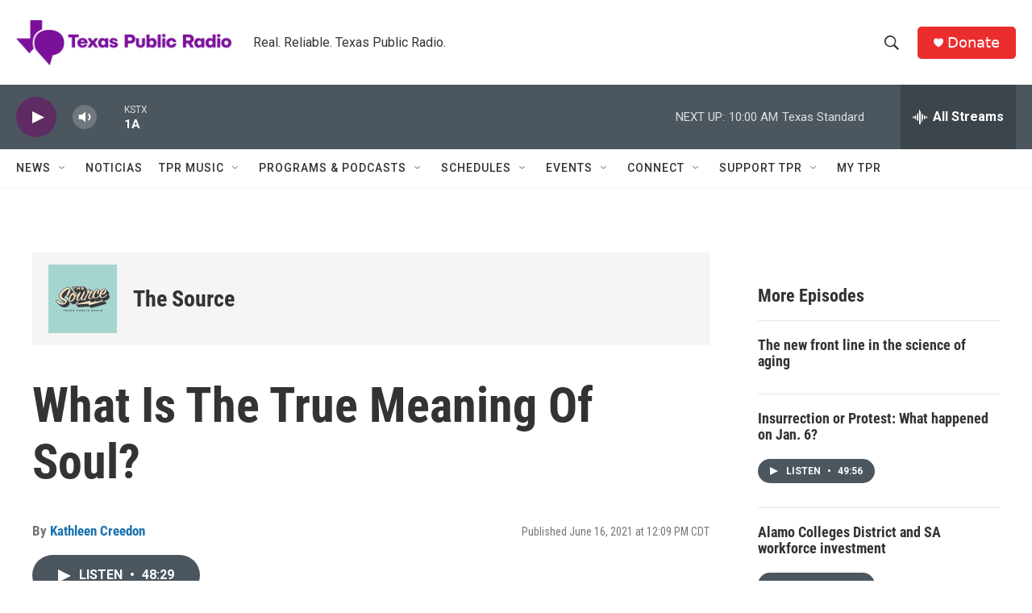

--- FILE ---
content_type: text/html; charset=utf-8
request_url: https://www.google.com/recaptcha/api2/aframe
body_size: 265
content:
<!DOCTYPE HTML><html><head><meta http-equiv="content-type" content="text/html; charset=UTF-8"></head><body><script nonce="MSilyUm6QhZUou8Xqowyig">/** Anti-fraud and anti-abuse applications only. See google.com/recaptcha */ try{var clients={'sodar':'https://pagead2.googlesyndication.com/pagead/sodar?'};window.addEventListener("message",function(a){try{if(a.source===window.parent){var b=JSON.parse(a.data);var c=clients[b['id']];if(c){var d=document.createElement('img');d.src=c+b['params']+'&rc='+(localStorage.getItem("rc::a")?sessionStorage.getItem("rc::b"):"");window.document.body.appendChild(d);sessionStorage.setItem("rc::e",parseInt(sessionStorage.getItem("rc::e")||0)+1);localStorage.setItem("rc::h",'1769008087185');}}}catch(b){}});window.parent.postMessage("_grecaptcha_ready", "*");}catch(b){}</script></body></html>